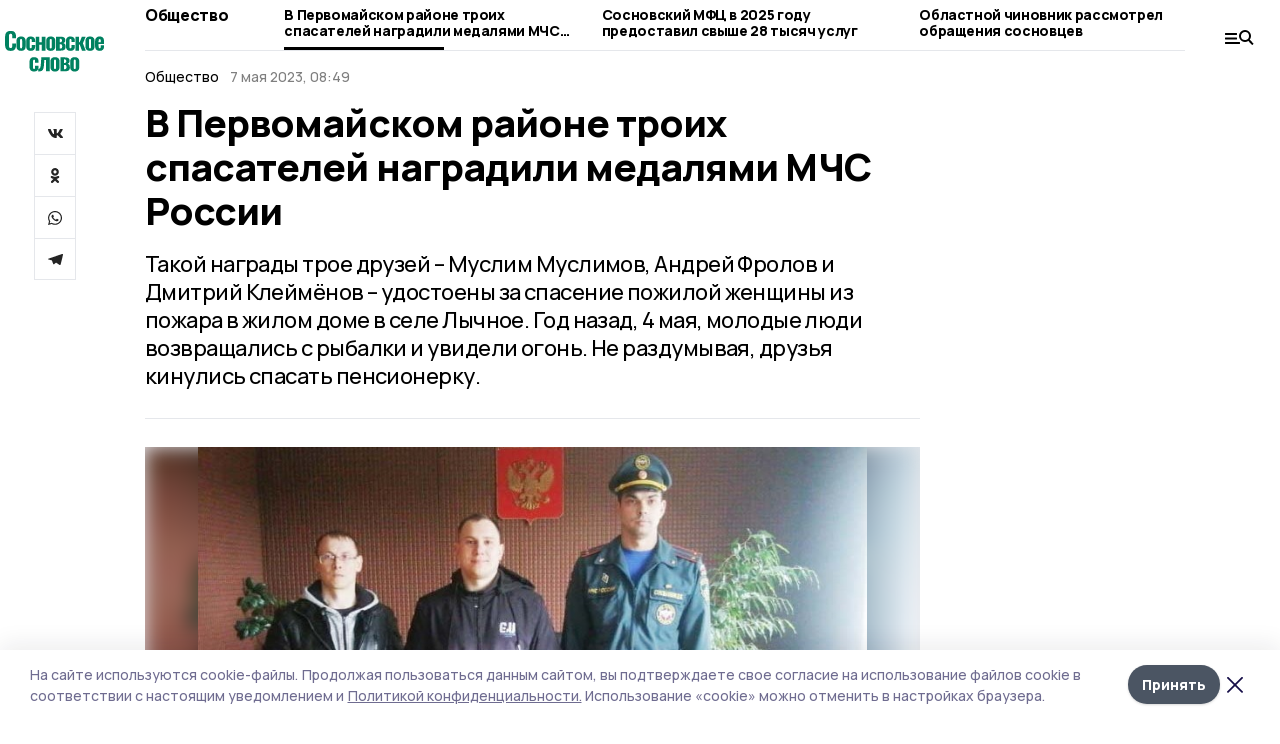

--- FILE ---
content_type: text/plain
request_url: https://www.google-analytics.com/j/collect?v=1&_v=j102&a=133736730&t=pageview&_s=1&dl=https%3A%2F%2Fgazetasosnovka.ru%2Fnews%2Fsociety%2F2023-05-07%2Fv-pervomayskom-rayone-troih-spasateley-nagradili-medalyami-mchs-rossii-158591&dp=%2Fnews%2Fsociety%2F2023-05-07%2Fv-pervomayskom-rayone-troih-spasateley-nagradili-medalyami-mchs-rossii-158591&ul=en-us%40posix&dt=%D0%92%20%D0%9F%D0%B5%D1%80%D0%B2%D0%BE%D0%BC%D0%B0%D0%B9%D1%81%D0%BA%D0%BE%D0%BC%20%D1%80%D0%B0%D0%B9%D0%BE%D0%BD%D0%B5%20%D1%82%D1%80%D0%BE%D0%B8%D1%85%20%D1%81%D0%BF%D0%B0%D1%81%D0%B0%D1%82%D0%B5%D0%BB%D0%B5%D0%B9%20%D0%BD%D0%B0%D0%B3%D1%80%D0%B0%D0%B4%D0%B8%D0%BB%D0%B8%20%D0%BC%D0%B5%D0%B4%D0%B0%D0%BB%D1%8F%D0%BC%D0%B8%20%D0%9C%D0%A7%D0%A1%20%D0%A0%D0%BE%D1%81%D1%81%D0%B8%D0%B8%20%7C%20%D0%A1%D0%BE%D1%81%D0%BD%D0%BE%D0%B2%D1%81%D0%BA%D0%BE%D0%B5%20%D1%81%D0%BB%D0%BE%D0%B2%D0%BE&sr=1280x720&vp=1280x720&_u=IEBAAEABAAAAACAAI~&jid=185703285&gjid=1103275162&cid=879645114.1769127331&tid=UA-198725459-17&_gid=1049983171.1769127331&_r=1&_slc=1&z=712587655
body_size: -451
content:
2,cG-2X20XVYC11